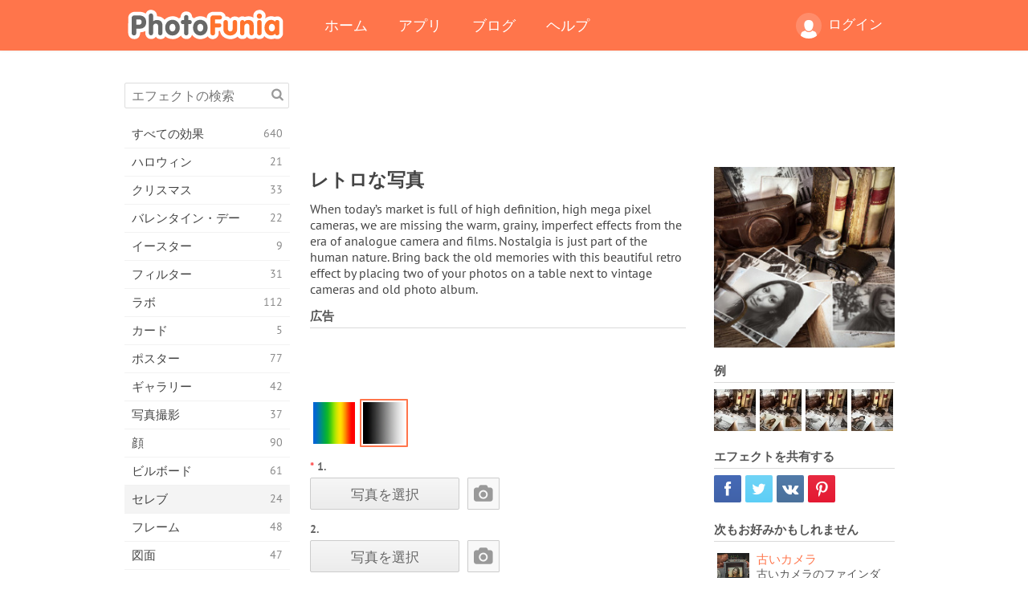

--- FILE ---
content_type: text/html; charset=UTF-8
request_url: https://photofunia.com/jp/categories/celebrities/retro_photos
body_size: 12409
content:
<!doctype html>
<html lang="jp" class="lang-jp ltr">
<head>
   <meta charset="UTF-8">
   <title>レトロな写真 - PhotoFunia: 無料のフォトエフェクトとオンラインフォトエディター</title>

   <meta name="viewport" content="user-scalable=no, width=device-width, initial-scale=1.0"/>
   <meta name="apple-mobile-web-app-capable" content="yes"/>
   <meta http-equiv="X-UA-Compatible" content="IE=edge,chrome=1"/>

   <meta name="google-site-verification" content="Hoj1HFPrwNOl2BfW7rukafY9lFbmXQVLTK7uoDaONGE" />
   <meta name="yandex-verification" content="7b0aad982d57a409" />

   <meta name="google" content="notranslate"/>

   <link rel="alternate" href="https://m.photofunia.com/jp/categories/celebrities/retro_photos" media="only screen and (max-width: 640px)"/>
   <link rel="alternate" href="https://basic.photofunia.com/jp/categories/celebrities/retro_photos" media="only screen and (max-width: 320px)"/>

   <link rel="alternate" href="https://photofunia.com/categories/celebrities/retro_photos" hreflang="en" />         <link rel="alternate" href="https://photofunia.com/ru/categories/celebrities/retro_photos" hreflang="ru" />
                  <link rel="alternate" href="https://photofunia.com/es/categories/celebrities/retro_photos" hreflang="es" />
                  <link rel="alternate" href="https://photofunia.com/ar/categories/celebrities/retro_photos" hreflang="ar" />
                  <link rel="alternate" href="https://photofunia.com/fr/categories/celebrities/retro_photos" hreflang="fr" />
                  <link rel="alternate" href="https://photofunia.com/hi/categories/celebrities/retro_photos" hreflang="hi" />
                  <link rel="alternate" href="https://photofunia.com/it/categories/celebrities/retro_photos" hreflang="it" />
                  <link rel="alternate" href="https://photofunia.com/de/categories/celebrities/retro_photos" hreflang="de" />
                  <link rel="alternate" href="https://photofunia.com/tr/categories/celebrities/retro_photos" hreflang="tr" />
                  <link rel="alternate" href="https://photofunia.com/cn/categories/celebrities/retro_photos" hreflang="zh-Hans" />
                  <link rel="alternate" href="https://photofunia.com/pt/categories/celebrities/retro_photos" hreflang="pt" />
                     <link rel="alternate" href="https://photofunia.com/ko/categories/celebrities/retro_photos" hreflang="ko" />
                  <link rel="alternate" href="https://photofunia.com/id/categories/celebrities/retro_photos" hreflang="id" />
                  <link rel="alternate" href="https://photofunia.com/th/categories/celebrities/retro_photos" hreflang="th" />
                  <link rel="alternate" href="https://photofunia.com/pl/categories/celebrities/retro_photos" hreflang="pl" />
                  <link rel="alternate" href="https://photofunia.com/ua/categories/celebrities/retro_photos" hreflang="uk" />
                  
   <meta name="theme-color" content="#F67249">

   <link type="image/x-icon" href="https://cdn.photofunia.com/icons/favicon.ico" rel="icon">
   <link rel="shortcut icon" href="https://cdn.photofunia.com/icons/favicon.ico">

   <link rel="apple-touch-icon" sizes="57x57" href="https://cdn.photofunia.com/icons/apple-touch-icon-57x57.png">
   <link rel="apple-touch-icon" sizes="114x114" href="https://cdn.photofunia.com/icons/apple-touch-icon-114x114.png">
   <link rel="apple-touch-icon" sizes="72x72" href="https://cdn.photofunia.com/icons/apple-touch-icon-72x72.png">
   <link rel="apple-touch-icon" sizes="144x144" href="https://cdn.photofunia.com/icons/apple-touch-icon-144x144.png">
   <link rel="apple-touch-icon" sizes="60x60" href="https://cdn.photofunia.com/icons/apple-touch-icon-60x60.png">
   <link rel="apple-touch-icon" sizes="120x120" href="https://cdn.photofunia.com/icons/apple-touch-icon-120x120.png">
   <link rel="apple-touch-icon" sizes="76x76" href="https://cdn.photofunia.com/icons/apple-touch-icon-76x76.png">
   <link rel="apple-touch-icon" sizes="152x152" href="https://cdn.photofunia.com/icons/apple-touch-icon-152x152.png">
   <link rel="apple-touch-icon" sizes="180x180" href="https://cdn.photofunia.com/icons/apple-touch-icon-180x180.png">

   <link rel="icon" type="image/png" href="https://cdn.photofunia.com/icons/favicon-192x192.png" sizes="192x192">
   <link rel="icon" type="image/png" href="https://cdn.photofunia.com/icons/favicon-160x160.png" sizes="160x160">
   <link rel="icon" type="image/png" href="https://cdn.photofunia.com/icons/favicon-96x96.png" sizes="96x96">
   <link rel="icon" type="image/png" href="https://cdn.photofunia.com/icons/favicon-16x16.png" sizes="16x16">
   <link rel="icon" type="image/png" href="https://cdn.photofunia.com/icons/favicon-32x32.png" sizes="32x32">

   <meta name="msapplication-TileColor" content="#da532c">
   <meta name="msapplication-TileImage" content="https://cdn.photofunia.com/icons/mstile-144x144.png">
   <meta name="msapplication-config" content="https://cdn.photofunia.com/icons/browserconfig.xml">

   
                  
            
   <link rel="canonical" href="https://photofunia.com/jp/effects/retro_photos"/>

   <meta name="description" content="ビンテージ写真をデジタル写真に追加します" />
   <meta name="image" content="https://cdn.photofunia.com/effects/retro_photos/icons/medium.jpg" />
   <meta name="keywords" content="写真, 写真撮影, ビンテージ, カメラ" />
   <meta name="application-name" content="PhotoFunia" />
   <meta name="title" content="レトロな写真 - PhotoFunia" />

   <!-- for Facebook -->
   <meta property="og:title" content="レトロな写真 - PhotoFunia" />
   <meta property="og:type" content="article" />
   <meta property="og:image" content="https://cdn.photofunia.com/effects/retro_photos/icons/medium.jpg" />
   <meta property="og:url" content="https://photofunia.com/jp/effects/retro_photos" />
   <meta property="og:description" content="ビンテージ写真をデジタル写真に追加します" />

   <!-- for Twitter -->
   <meta name="twitter:card" content="summary" />
   <meta name="twitter:title" content="レトロな写真 - PhotoFunia" />
   <meta name="twitter:description" content="ビンテージ写真をデジタル写真に追加します" />
   <meta name="twitter:image" content="https://cdn.photofunia.com/effects/retro_photos/icons/medium.jpg" />

   <script type="application/ld+json">[
    {
        "@context": "http:\/\/schema.org",
        "@type": "ItemPage",
        "name": "レトロな写真",
        "text": "When today’s market is full of high definition, high mega pixel cameras, we are missing the warm, grainy, imperfect effects from the era of analogue camera and films. Nostalgia is just part of the human nature. Bring back the old memories with this beautiful retro effect by placing two of your photos on a table next to vintage cameras and old photo album.",
        "description": "ビンテージ写真をデジタル写真に追加します",
        "keywords": "写真, 写真撮影, ビンテージ, カメラ",
        "isFamilyFriendly": true,
        "isAccessibleForFree": true,
        "inLanguage": "ja",
        "dateModified": "2020-05-14",
        "dateCreated": "2015-02-26",
        "image": [
            {
                "@type": "ImageObject",
                "width": 600,
                "height": 600,
                "name": "フォトエフェクト レトロな写真",
                "url": "https:\/\/cdn.photofunia.com\/effects\/retro_photos\/icons\/huge.jpg"
            },
            {
                "@type": "ImageObject",
                "width": 300,
                "height": 300,
                "name": "フォトエフェクト レトロな写真",
                "url": "https:\/\/cdn.photofunia.com\/effects\/retro_photos\/icons\/large.jpg"
            },
            {
                "@type": "ImageObject",
                "width": 250,
                "height": 250,
                "name": "フォトエフェクト レトロな写真",
                "url": "https:\/\/cdn.photofunia.com\/effects\/retro_photos\/icons\/medium.jpg"
            },
            {
                "@type": "ImageObject",
                "width": 156,
                "height": 156,
                "name": "フォトエフェクト レトロな写真",
                "url": "https:\/\/cdn.photofunia.com\/effects\/retro_photos\/icons\/regular.jpg"
            },
            {
                "@type": "ImageObject",
                "width": 78,
                "height": 78,
                "name": "フォトエフェクト レトロな写真",
                "url": "https:\/\/cdn.photofunia.com\/effects\/retro_photos\/icons\/small.jpg"
            }
        ],
        "workExample": [
            {
                "@type": "ImageObject",
                "width": 700,
                "height": 481,
                "name": "フォトエフェクト レトロな写真",
                "url": "https:\/\/cdn.photofunia.com\/effects\/retro_photos\/examples\/4qsdf_o.jpg"
            },
            {
                "@type": "ImageObject",
                "width": 700,
                "height": 481,
                "name": "フォトエフェクト レトロな写真",
                "url": "https:\/\/cdn.photofunia.com\/effects\/retro_photos\/examples\/1q4cft9_o.jpg"
            },
            {
                "@type": "ImageObject",
                "width": 700,
                "height": 481,
                "name": "フォトエフェクト レトロな写真",
                "url": "https:\/\/cdn.photofunia.com\/effects\/retro_photos\/examples\/1m9p0w0_o.jpg"
            },
            {
                "@type": "ImageObject",
                "width": 700,
                "height": 481,
                "name": "フォトエフェクト レトロな写真",
                "url": "https:\/\/cdn.photofunia.com\/effects\/retro_photos\/examples\/15wzyco_o.jpg"
            }
        ]
    },
    {
        "@context": "http:\/\/schema.org",
        "@type": "WebSite",
        "name": "PhotoFunia",
        "url": "https:\/\/photofunia.com",
        "image": "https:\/\/cdn.photofunia.com\/icons\/favicon-192x192.png",
        "potentialAction": {
            "@type": "SearchAction",
            "target": "https:\/\/photofunia.com\/jp\/search?q={search_term_string}",
            "query-input": "required name=search_term_string"
        },
        "sameAs": [
            "https:\/\/www.facebook.com\/photofunia.en",
            "http:\/\/instagram.com\/photofunia_app",
            "https:\/\/twitter.com\/photofunia",
            "https:\/\/plus.google.com\/+photofunia",
            "http:\/\/vk.com\/photofunia"
        ]
    }
]</script>

   <link href="https://cdn.photofunia.com/site/build/styles/main.049.css" type="text/css" rel="stylesheet">

   
   <link href="https://cdn.photofunia.com/site/build/styles/effects.049.css" type="text/css" rel="stylesheet">

   
   
   


   <script>
      var App = {
         config: {
            language: "jp",
            siteProtocol: "https://",
            urlPrefix: "/jp",
            serverId: 1,
            domainSite: "photofunia.com",
            domainMobile: "m.photofunia.com",
            domainBasic: "basic.photofunia.com",
            domainStatic: "cdn.photofunia.com",
            domainUser: "u.photofunia.com",
            socialNetworks: {"vk":{"appId":"3502140"},"fb":{"appId":"261712573843119"},"googleDrive":{"appId":"145463426723-jr9kplnnqo9l053lt6ii5he80r8t1604.apps.googleusercontent.com"},"mailru":{"appId":"701548","privateKey":"c37c698c2fd3e658a9d813a255eccb03"},"oneDrive":{"clientId":"00000000440D42C5","redirectUri":"photofunia.com\/onedrive.html","scopes":"onedrive.readonly wl.signin wl.photos"}}         }
      };
   </script>

   
   
         <script type='text/javascript'>
            var googletag = googletag || {};
            googletag.cmd = googletag.cmd || [];
         </script>
         <script async src='//www.googletagservices.com/tag/js/gpt.js'></script>

   <!--[if lt IE 9]>
   <link href="https://cdn.photofunia.com/site/build/styles/ie.049.css" type="text/css" rel="stylesheet">   <![endif]-->

   </head>
<body >

<div id="content">
   <div id="blocks">
      <div id="head-menu">
   <div class="head-inner">
      <div class="mobile-drawer-button head-button">
         <i class="font-icon menu"></i>
      </div>
      <a href="/jp/">
         <div class="logo">PhotoFunia</div>
      </a>

      
      <ul class="mobile-hide top-menu menu-right">
                     
            <li class="profile-link ">
               <a href="/jp/signin" rel="nofollow">
                  <i class="user-icon font-icon user2"></i>ログイン               </a>
            </li>
               </ul>


      <ul class="hide-mobile top-menu js-menu" itemscope itemtype="http://schema.org/SiteNavigationElement">
         <li>
            <a href="/jp/">ホーム</a>
         </li>

         <li>
            <a href="/jp/apps">アプリ</a>
         </li>

         <li>
            <a href="/jp/blog">ブログ</a>
         </li>

         <li>
            <a href="/jp/help">ヘルプ</a>
         </li>

                     
            <li class="no-mobile-hide ">
               <a href="/jp/signin">ログイン</a>
            </li>
               </ul>
      <div class="mobile-menu-button head-button">
         <i class="font-icon menu-dots"></i>
      </div>
   </div>
   <div class="clear"></div>
</div>
      
   <div id="content-wrap" class="block clear">
      <div class="block-inner">
                  <div class="full-text">
            <div id="category">
               <div id="menu">
                  <div class="search-field">
   <form action="/jp/search">
      <input type="text" name="q" placeholder="エフェクトの検索"
              required=""/>
      <div class="font-icon search"></div>
   </form>
</div>

<ul class="categories-menu sidebar-menu" itemscope itemtype="http://schema.org/SiteNavigationElement">
   
         <li >
         <a href="/jp/categories/all_effects" title="PhotoFuniaは、主要な無料の写真編集サイトで、画像エディターのエフェクトと写真フィルターの膨大なライブラリが満載です。オンラインpicエディターで写真を編集します。" itemprop="url">
            <meta itemprop="description" content="PhotoFuniaは、主要な無料の写真編集サイトで、画像エディターのエフェクトと写真フィルターの膨大なライブラリが満載です。オンラインpicエディターで写真を編集します。">
            <span class="text" itemprop="name">すべての効果</span>
            <!--noindex-->
            <span class="total-count" rel="nofollow">640</span>

                        <!--/noindex-->
         </a>
      </li>
         <li >
         <a href="/jp/categories/halloween" title="数秒で無料の面白いハロウィーンの写真をオンラインで作成します。テキストや写真を含むオンラインのハロウィーン写真効果のコレクションから選択します。" itemprop="url">
            <meta itemprop="description" content="数秒で無料の面白いハロウィーンの写真をオンラインで作成します。テキストや写真を含むオンラインのハロウィーン写真効果のコレクションから選択します。">
            <span class="text" itemprop="name">ハロウィン</span>
            <!--noindex-->
            <span class="total-count" rel="nofollow">21</span>

                        <!--/noindex-->
         </a>
      </li>
         <li >
         <a href="/jp/categories/christmas" title="無料のオンラインツールを使用して、既存のテンプレートと効果からクリスマスの写真カードとハッピーニューイヤーカードを作成します。クリスマスと年賀状は簡単にできます。" itemprop="url">
            <meta itemprop="description" content="無料のオンラインツールを使用して、既存のテンプレートと効果からクリスマスの写真カードとハッピーニューイヤーカードを作成します。クリスマスと年賀状は簡単にできます。">
            <span class="text" itemprop="name">クリスマス</span>
            <!--noindex-->
            <span class="total-count" rel="nofollow">33</span>

                        <!--/noindex-->
         </a>
      </li>
         <li >
         <a href="/jp/categories/valentines_day" title="バレンタインデーのポストカードとフォトフレームをバレンタインデーの写真効果でオンラインで無料で作成し、ロマンチックなエディターを使って最愛の人と共有しましょう。" itemprop="url">
            <meta itemprop="description" content="バレンタインデーのポストカードとフォトフレームをバレンタインデーの写真効果でオンラインで無料で作成し、ロマンチックなエディターを使って最愛の人と共有しましょう。">
            <span class="text" itemprop="name">バレンタイン・デー</span>
            <!--noindex-->
            <span class="total-count" rel="nofollow">22</span>

                        <!--/noindex-->
         </a>
      </li>
         <li >
         <a href="/jp/categories/easter" title="" itemprop="url">
            <meta itemprop="description" content="">
            <span class="text" itemprop="name">イースター</span>
            <!--noindex-->
            <span class="total-count" rel="nofollow">9</span>

                        <!--/noindex-->
         </a>
      </li>
         <li >
         <a href="/jp/categories/filters" title="フィルターカテゴリは無料のオンラインフォトフィルターエディターを提供し、ユニークでプロフェッショナルな画像コラージュを簡単に作成して、友人や家族と共有できます。" itemprop="url">
            <meta itemprop="description" content="フィルターカテゴリは無料のオンラインフォトフィルターエディターを提供し、ユニークでプロフェッショナルな画像コラージュを簡単に作成して、友人や家族と共有できます。">
            <span class="text" itemprop="name">フィルター</span>
            <!--noindex-->
            <span class="total-count" rel="nofollow">31</span>

                        <!--/noindex-->
         </a>
      </li>
         <li >
         <a href="/jp/categories/lab" title="ラボカテゴリは、多くの面白い写真編集実験がオンラインで行われる場所です。私たちの無料の面白い画像エディタでプロの画像効果を適用してください。" itemprop="url">
            <meta itemprop="description" content="ラボカテゴリは、多くの面白い写真編集実験がオンラインで行われる場所です。私たちの無料の面白い画像エディタでプロの画像効果を適用してください。">
            <span class="text" itemprop="name">ラボ</span>
            <!--noindex-->
            <span class="total-count" rel="nofollow">112</span>

                        <!--/noindex-->
         </a>
      </li>
         <li >
         <a href="/jp/categories/cards" title="当社のオンラインツールを使用して、カスタマイズおよびパーソナライズされた無料の写真グリーティングカードをデザインします。このホリデーはオンラインでカードを作成して、友達や家族と共有します。" itemprop="url">
            <meta itemprop="description" content="当社のオンラインツールを使用して、カスタマイズおよびパーソナライズされた無料の写真グリーティングカードをデザインします。このホリデーはオンラインでカードを作成して、友達や家族と共有します。">
            <span class="text" itemprop="name">カード</span>
            <!--noindex-->
            <span class="total-count" rel="nofollow">5</span>

                        <!--/noindex-->
         </a>
      </li>
         <li >
         <a href="/jp/categories/posters" title="写真をアップロードしてポスターを選択するだけで、写真から写真のポスターを作成できます。オンラインの無料エディターを使用してポスターを簡単に作成することはできません。" itemprop="url">
            <meta itemprop="description" content="写真をアップロードしてポスターを選択するだけで、写真から写真のポスターを作成できます。オンラインの無料エディターを使用してポスターを簡単に作成することはできません。">
            <span class="text" itemprop="name">ポスター</span>
            <!--noindex-->
            <span class="total-count" rel="nofollow">77</span>

                        <!--/noindex-->
         </a>
      </li>
         <li >
         <a href="/jp/categories/galleries" title="無料のオンラインフォトエディターで壁のポスターから傑作を作成します。オンライン写真をポスターメーカーに使用し、展示の一部としてアートワークを作成します。" itemprop="url">
            <meta itemprop="description" content="無料のオンラインフォトエディターで壁のポスターから傑作を作成します。オンライン写真をポスターメーカーに使用し、展示の一部としてアートワークを作成します。">
            <span class="text" itemprop="name">ギャラリー</span>
            <!--noindex-->
            <span class="total-count" rel="nofollow">42</span>

                        <!--/noindex-->
         </a>
      </li>
         <li >
         <a href="/jp/categories/photography" title="家族のアルバムのコレクションに自分のフォトモンタージュをオンラインで追加し、フォトモンタージュにエフェクトを1つまたは2つ追加して、写真を編集してください。" itemprop="url">
            <meta itemprop="description" content="家族のアルバムのコレクションに自分のフォトモンタージュをオンラインで追加し、フォトモンタージュにエフェクトを1つまたは2つ追加して、写真を編集してください。">
            <span class="text" itemprop="name">写真撮影</span>
            <!--noindex-->
            <span class="total-count" rel="nofollow">37</span>

                        <!--/noindex-->
         </a>
      </li>
         <li >
         <a href="/jp/categories/faces" title="数秒で私たちの無料のエディターでオンラインの顔効果を使用して楽しい写真を作成します。今、あなたはあなたの写真を面白い顔にして、あなたの友人と共有することができます。" itemprop="url">
            <meta itemprop="description" content="数秒で私たちの無料のエディターでオンラインの顔効果を使用して楽しい写真を作成します。今、あなたはあなたの写真を面白い顔にして、あなたの友人と共有することができます。">
            <span class="text" itemprop="name">顔</span>
            <!--noindex-->
            <span class="total-count" rel="nofollow">90</span>

                        <!--/noindex-->
         </a>
      </li>
         <li >
         <a href="/jp/categories/billboards" title="ビルボードフォトエディターを使用して、無料のオンラインビルボードに写真を配置します。ビルボード効果を選択すると、数秒で画像が表示されます。" itemprop="url">
            <meta itemprop="description" content="ビルボードフォトエディターを使用して、無料のオンラインビルボードに写真を配置します。ビルボード効果を選択すると、数秒で画像が表示されます。">
            <span class="text" itemprop="name">ビルボード</span>
            <!--noindex-->
            <span class="total-count" rel="nofollow">61</span>

                        <!--/noindex-->
         </a>
      </li>
         <li class="active">
         <a href="/jp/categories/celebrities" title="無料のオンラインツールで有名人の写真を編集して、スポットライトを味わってください。有名人と一緒に写真を編集して、みんなと共有して有名にしましょう！" itemprop="url">
            <meta itemprop="description" content="無料のオンラインツールで有名人の写真を編集して、スポットライトを味わってください。有名人と一緒に写真を編集して、みんなと共有して有名にしましょう！">
            <span class="text" itemprop="name">セレブ</span>
            <!--noindex-->
            <span class="total-count" rel="nofollow">24</span>

                        <!--/noindex-->
         </a>
      </li>
         <li >
         <a href="/jp/categories/frames" title="画像フレームエディターを使用して、画像のカスタムフレームを作成します。無料のフォトフレームツールを使用してオンラインで写真を編集し、写真のフレーミングを開始します。" itemprop="url">
            <meta itemprop="description" content="画像フレームエディターを使用して、画像のカスタムフレームを作成します。無料のフォトフレームツールを使用してオンラインで写真を編集し、写真のフレーミングを開始します。">
            <span class="text" itemprop="name">フレーム</span>
            <!--noindex-->
            <span class="total-count" rel="nofollow">48</span>

                        <!--/noindex-->
         </a>
      </li>
         <li >
         <a href="/jp/categories/drawings" title="無料のオンライン画像エディタで画像を描画に変換します。図面カテゴリでは、選択した効果を適用して写真をアートに変換できます。" itemprop="url">
            <meta itemprop="description" content="無料のオンライン画像エディタで画像を描画に変換します。図面カテゴリでは、選択した効果を適用して写真をアートに変換できます。">
            <span class="text" itemprop="name">図面</span>
            <!--noindex-->
            <span class="total-count" rel="nofollow">47</span>

                        <!--/noindex-->
         </a>
      </li>
         <li >
         <a href="/jp/categories/vintage" title="無料のオンラインヴィンテージフォトエディタを使用して、ヴィンテージ写真を実際に体験してください。古いカードを作成し、レトロフィルターまたはヴィンテージの額縁を写真に適用します。" itemprop="url">
            <meta itemprop="description" content="無料のオンラインヴィンテージフォトエディタを使用して、ヴィンテージ写真を実際に体験してください。古いカードを作成し、レトロフィルターまたはヴィンテージの額縁を写真に適用します。">
            <span class="text" itemprop="name">ビンテージ</span>
            <!--noindex-->
            <span class="total-count" rel="nofollow">42</span>

                        <!--/noindex-->
         </a>
      </li>
         <li >
         <a href="/jp/categories/misc" title="その他のカテゴリからさまざまな写真効果の1つを選択し、ユニークな楽しい写真を作成します。無料のオンラインエディターのさまざまなその他の写真フィルターから選択します。" itemprop="url">
            <meta itemprop="description" content="その他のカテゴリからさまざまな写真効果の1つを選択し、ユニークな楽しい写真を作成します。無料のオンラインエディターのさまざまなその他の写真フィルターから選択します。">
            <span class="text" itemprop="name">その他</span>
            <!--noindex-->
            <span class="total-count" rel="nofollow">83</span>

                        <!--/noindex-->
         </a>
      </li>
         <li >
         <a href="/jp/categories/magazines" title="無料のオンラインマガジンカバーエディターを使用して、パーソナライズされたマガジンカバーを作成して、世界で最も有名な光沢のある雑誌のカバーページを崇拝します。" itemprop="url">
            <meta itemprop="description" content="無料のオンラインマガジンカバーエディターを使用して、パーソナライズされたマガジンカバーを作成して、世界で最も有名な光沢のある雑誌のカバーページを崇拝します。">
            <span class="text" itemprop="name">雑誌</span>
            <!--noindex-->
            <span class="total-count" rel="nofollow">18</span>

                        <!--/noindex-->
         </a>
      </li>
         <li >
         <a href="/jp/categories/professions" title="写真をアップロードし、面白い写真効果を適用して、職業フォトエディターの効果を使用して、数回クリックするだけでオンラインで職業を無料で変更できます。" itemprop="url">
            <meta itemprop="description" content="写真をアップロードし、面白い写真効果を適用して、職業フォトエディターの効果を使用して、数回クリックするだけでオンラインで職業を無料で変更できます。">
            <span class="text" itemprop="name">職業</span>
            <!--noindex-->
            <span class="total-count" rel="nofollow">25</span>

                        <!--/noindex-->
         </a>
      </li>
         <li >
         <a href="/jp/categories/movies" title="無料のオンラインツールを使用すると、映画をテーマにした好きな写真を俳優と一緒に写真編集できます。ハリウッドまたはボリウッドの俳優効果で写真を作成します。" itemprop="url">
            <meta itemprop="description" content="無料のオンラインツールを使用すると、映画をテーマにした好きな写真を俳優と一緒に写真編集できます。ハリウッドまたはボリウッドの俳優効果で写真を作成します。">
            <span class="text" itemprop="name">映画</span>
            <!--noindex-->
            <span class="total-count" rel="nofollow">20</span>

                        <!--/noindex-->
         </a>
      </li>
         <li >
         <a href="/jp/categories/tv" title="無料のオンライン写真効果ツールを使用して、あなたと一緒にテレビ画像を作成します。自分の写真を編集して、テレビの反対側のテレビ番組に表示します。" itemprop="url">
            <meta itemprop="description" content="無料のオンライン写真効果ツールを使用して、あなたと一緒にテレビ画像を作成します。自分の写真を編集して、テレビの反対側のテレビ番組に表示します。">
            <span class="text" itemprop="name">テレビ</span>
            <!--noindex-->
            <span class="total-count" rel="nofollow">9</span>

                        <!--/noindex-->
         </a>
      </li>
         <li >
         <a href="/jp/categories/books" title="無料のフォトエディターを使用して、オンラインで写真を載せた本の表紙を作成します。画像をアップロードして、適用する本の写真効果を選択するだけです。" itemprop="url">
            <meta itemprop="description" content="無料のフォトエディターを使用して、オンラインで写真を載せた本の表紙を作成します。画像をアップロードして、適用する本の写真効果を選択するだけです。">
            <span class="text" itemprop="name">本</span>
            <!--noindex-->
            <span class="total-count" rel="nofollow">15</span>

                        <!--/noindex-->
         </a>
      </li>
   </ul>

               </div>
               <div id="subcontent">
                  <div class="advert-container adsense google-dfp effect-top"><ins class="adsbygoogle advert"
         data-ad-client="ca-pub-5896353906608024"
         data-ad-slot="1125690053"></ins>
         <script>(adsbygoogle = window.adsbygoogle || []).push({});</script></div>                  <div id="effect-container" class="disabled-right-advert">


<div class="right-block">
   <div class="block1">
      <div class="mobile-title">レトロな写真</div>

      <div class="images-container">
         <div class="preview">
            <div class="image js-preview">
               <img src="https://cdn.photofunia.com/effects/retro_photos/icons/medium.jpg" alt="エフェクト レトロな写真">

               
            </div>
         </div>

                  <h3>例</h3>

         <div class="examples js-examples">
                           <img src="https://cdn.photofunia.com/effects/retro_photos/examples/4qsdf_r.jpg" data-highres="https://cdn.photofunia.com/effects/retro_photos/examples/4qsdf_o.jpg" >
                           <img src="https://cdn.photofunia.com/effects/retro_photos/examples/1q4cft9_r.jpg" data-highres="https://cdn.photofunia.com/effects/retro_photos/examples/1q4cft9_o.jpg" >
                           <img src="https://cdn.photofunia.com/effects/retro_photos/examples/1m9p0w0_r.jpg" data-highres="https://cdn.photofunia.com/effects/retro_photos/examples/1m9p0w0_o.jpg" >
                           <img src="https://cdn.photofunia.com/effects/retro_photos/examples/15wzyco_r.jpg" data-highres="https://cdn.photofunia.com/effects/retro_photos/examples/15wzyco_o.jpg" class="last">
                     </div>

               </div>

         </div>

   <div class="block2">
      <h3>エフェクトを共有する</h3>

      <div class="social-container js-share-container">
                                    <a class="facebook" data-network="facebook">
                  <i class="font-icon facebook"></i>
               </a>
                           <a class="twitter" data-network="twitter">
                  <i class="font-icon twitter"></i>
               </a>
                           <a class="vk" data-network="vk">
                  <i class="font-icon vk"></i>
               </a>
                           <a class="pinterest last" data-network="pinterest">
                  <i class="font-icon pinterest"></i>
               </a>
                           </div>

               <h3>次もお好みかもしれません</h3>
         <div class="effects-inline">
                              <a class="effect  " itemscope itemtype="http://schema.org/ItemPage" itemprop="url" href="/jp/categories/celebrities/old-camera" title="古いカメラのファインダーに写真を配置します">
   
   <meta itemprop="image" content="https://cdn.photofunia.com/effects/old-camera/icons/regular.jpg" />
   <meta itemprop="description" content="古いカメラのファインダーに写真を配置します" />
   <meta itemprop="inLanguage" content="jp" />

   <img src="https://cdn.photofunia.com/effects/old-camera/icons/small.jpg" class="image" alt="エフェクト 古いカメラ">

   <span class="name">
      <span class="title" itemprop="name">古いカメラ</span>
         </span>

   <span class="description">
      古いカメラのファインダーに写真を配置します   </span>
   </a>
                  <a class="effect  " itemscope itemtype="http://schema.org/ItemPage" itemprop="url" href="/jp/categories/celebrities/museum_kid" title="美術館で写真を撮る">
   
   <meta itemprop="image" content="https://cdn.photofunia.com/effects/museum_kid/icons/regular.jpg" />
   <meta itemprop="description" content="美術館で写真を撮る" />
   <meta itemprop="inLanguage" content="jp" />

   <img src="https://cdn.photofunia.com/effects/museum_kid/icons/small.jpg" class="image" alt="エフェクト ミュージアムキッド">

   <span class="name">
      <span class="title" itemprop="name">ミュージアムキッド</span>
         </span>

   <span class="description">
      美術館で写真を撮る   </span>
   </a>
                  <a class="effect effect-last " itemscope itemtype="http://schema.org/ItemPage" itemprop="url" href="/jp/categories/celebrities/vintage_shot" title="ビンテージスタイルのフィルター効果">
   
   <meta itemprop="image" content="https://cdn.photofunia.com/effects/vintage_shot/icons/regular.jpg" />
   <meta itemprop="description" content="ビンテージスタイルのフィルター効果" />
   <meta itemprop="inLanguage" content="jp" />

   <img src="https://cdn.photofunia.com/effects/vintage_shot/icons/small.jpg" class="image" alt="エフェクト ヴィンテージショット">

   <span class="name">
      <span class="title" itemprop="name">ヴィンテージショット</span>
         </span>

   <span class="description">
      ビンテージスタイルのフィルター効果   </span>
   </a>
               <div class="show-more-similar js-show-more-similar">更に表示</div>
            <a class="effect  effect-hidden" itemscope itemtype="http://schema.org/ItemPage" itemprop="url" href="/jp/categories/celebrities/soft_focus_bw" title="輝く白黒写真を作成する">
   
   <meta itemprop="image" content="https://cdn.photofunia.com/effects/soft_focus_bw/icons/regular.jpg" />
   <meta itemprop="description" content="輝く白黒写真を作成する" />
   <meta itemprop="inLanguage" content="jp" />

   <img src="https://cdn.photofunia.com/effects/soft_focus_bw/icons/small.jpg" class="image" alt="エフェクト ソフトフォーカスブラック＆ホワイト">

   <span class="name">
      <span class="title" itemprop="name">ソフトフォーカスブラック＆ホワイト</span>
         </span>

   <span class="description">
      輝く白黒写真を作成する   </span>
   </a>
                  <a class="effect  effect-hidden" itemscope itemtype="http://schema.org/ItemPage" itemprop="url" href="/jp/categories/celebrities/double-exposure" title="写真を美しいテクスチャでオーバーレイして、何百万人ものプロの写真家が使用する二重露光効果を作成します">
   
   <meta itemprop="image" content="https://cdn.photofunia.com/effects/double-exposure/icons/regular.jpg" />
   <meta itemprop="description" content="写真を美しいテクスチャでオーバーレイして、何百万人ものプロの写真家が使用する二重露光効果を作成します" />
   <meta itemprop="inLanguage" content="jp" />

   <img src="https://cdn.photofunia.com/effects/double-exposure/icons/small.jpg" class="image" alt="エフェクト 二重曝露">

   <span class="name">
      <span class="title" itemprop="name">二重曝露</span>
         </span>

   <span class="description">
      写真を美しいテクスチャでオーバーレイして、何百万人ものプロの写真家が使用する二重露光効果を作成します   </span>
   </a>
                  <a class="effect  effect-hidden" itemscope itemtype="http://schema.org/ItemPage" itemprop="url" href="/jp/categories/celebrities/sepia" title="セピアフィルター効果を作成する">
   
   <meta itemprop="image" content="https://cdn.photofunia.com/effects/sepia/icons/regular.jpg" />
   <meta itemprop="description" content="セピアフィルター効果を作成する" />
   <meta itemprop="inLanguage" content="jp" />

   <img src="https://cdn.photofunia.com/effects/sepia/icons/small.jpg" class="image" alt="エフェクト セピア">

   <span class="name">
      <span class="title" itemprop="name">セピア</span>
         </span>

   <span class="description">
      セピアフィルター効果を作成する   </span>
   </a>
                  <a class="effect  effect-hidden" itemscope itemtype="http://schema.org/ItemPage" itemprop="url" href="/jp/categories/celebrities/at-the-beach" title="女性が黒と白のスタイルでビーチを運ぶための写真を選択してください">
   
   <meta itemprop="image" content="https://cdn.photofunia.com/effects/at-the-beach/icons/regular.jpg" />
   <meta itemprop="description" content="女性が黒と白のスタイルでビーチを運ぶための写真を選択してください" />
   <meta itemprop="inLanguage" content="jp" />

   <img src="https://cdn.photofunia.com/effects/at-the-beach/icons/small.jpg" class="image" alt="エフェクト ビーチで">

   <span class="name">
      <span class="title" itemprop="name">ビーチで</span>
         </span>

   <span class="description">
      女性が黒と白のスタイルでビーチを運ぶための写真を選択してください   </span>
   </a>
                  <a class="effect  effect-hidden" itemscope itemtype="http://schema.org/ItemPage" itemprop="url" href="/jp/categories/celebrities/polaroid_shot" title="ポラロイド写真を撮る">
   
   <meta itemprop="image" content="https://cdn.photofunia.com/effects/polaroid_shot/icons/regular.jpg" />
   <meta itemprop="description" content="ポラロイド写真を撮る" />
   <meta itemprop="inLanguage" content="jp" />

   <img src="https://cdn.photofunia.com/effects/polaroid_shot/icons/small.jpg" class="image" alt="エフェクト ポラロイドショット">

   <span class="name">
      <span class="title" itemprop="name">ポラロイドショット</span>
         </span>

   <span class="description">
      ポラロイド写真を撮る   </span>
   </a>
         </div>
         </div>
</div>

<div class="left-block">
   <h2 class="desktop-title">レトロな写真</h2>

   <!--noindex-->
      <!--/noindex-->

         <p>When today’s market is full of high definition, high mega pixel cameras, we are missing the warm, grainy, imperfect effects from the era of analogue camera and films. Nostalgia is just part of the human nature. Bring back the old memories with this beautiful retro effect by placing two of your photos on a table next to vintage cameras and old photo album.</p>
   
         <h3 class="advert-title">広告</h3>
      <div class="advert-container adsense google-dfp effect-middle"><ins class="adsbygoogle advert"
         data-ad-client="ca-pub-5896353906608024"
         data-ad-slot="7892059358"></ins>
         <script>(adsbygoogle = window.adsbygoogle || []).push({});</script></div>   
   <form action="/jp/categories/celebrities/retro_photos?server=1"
         id="effect-form" method="post" enctype="multipart/form-data">

      <input type="hidden" name="current-category" value="celebrities">

      <div class="prompts">
         
                           <div class="imagelist">
                  <input type="hidden" name="colour" value="bw"/>

                  
                  <ul>
                                             <li  data-value="colour">
                           <img src="https://cdn.photofunia.com/effects/retro_photos/resources/17zjogr.png">
                        </li>
                                             <li class="active" data-value="bw">
                           <img src="https://cdn.photofunia.com/effects/retro_photos/resources/1dt7fmu.png">
                        </li>
                                       </ul>
               </div>

                     
                           <div class="image-picker js-image-picker" data-name="image" data-crop="1.31">

                                       <h4><span class="required">*</span>1.</h4>
                  
                                       <input type="hidden" class="js-key" name="image" value=""/>
                     <input type="hidden" class="js-crop" name="image:crop" value=""/>

                     <div class="image-picker-wrap">
                        <div class="button-container">
                           <button class="button gray js-choose-photo">写真を選択</button>
                        </div>
                        <div class="preview-container">
                           <div class="user-icon">
                              <i class="font-icon camera"></i>
                           </div>
                        </div>
                     </div>

                     <noscript>
                        <input type="file" name="image" accept="image/*">
                        <style>.image-picker-wrap {display: none}</style>
                     </noscript>
                                 </div>

                     
                           <div class="image-picker js-image-picker" data-name="image" data-crop="1.56">

                                       <h4>2.</h4>
                  
                                       <input type="hidden" class="js-key" name="image2" value=""/>
                     <input type="hidden" class="js-crop" name="image2:crop" value=""/>

                     <div class="image-picker-wrap">
                        <div class="button-container">
                           <button class="button gray js-choose-photo">写真を選択</button>
                        </div>
                        <div class="preview-container">
                           <div class="user-icon">
                              <i class="font-icon camera"></i>
                           </div>
                        </div>
                     </div>

                     <noscript>
                        <input type="file" name="image2" accept="image/*">
                        <style>.image-picker-wrap {display: none}</style>
                     </noscript>
                                 </div>

                     
      </div>

      <div class="send-button-container">
         <button class="button js-send-button">
            <span class="text">進む</span>
            <span class="loader"></span>
         </button>

         <noscript>
            <input type="submit" class="button" value="進む">
            <style>.js-send-button {display: none}</style>
         </noscript>
      </div>

   </form>

         <div class="advert-container adsense google-dfp effect-bottom-middle"><ins class="adsbygoogle advert"
         data-ad-client="ca-pub-5896353906608024"
         data-ad-slot="9774015317"></ins>
         <script>(adsbygoogle = window.adsbygoogle || []).push({});</script></div>   </div>
</div>
               </div>
               <div id="overlay-menu"></div>
            </div>
         </div>
      </div>
   </div>
   <script type="text/html" data-template="popup-choose-photo">
   <div class="popup-tabs">
      <ul>
         <li data-tab="upload" data-default>
            <span class="font-icon upload"></span>
            <span class="text">アップロード</span>
         </li>
         <li data-tab="recent">
            <span class="font-icon picture-1"></span>
            <span class="text">最近の</span>
         </li>
         <li data-tab="camera">
            <span class="font-icon camera"></span>
            <span class="text">カメラ</span>
         </li>
         
      </ul>
   </div>
   <div class="popup-content-inner">
      <div class="tab-content upload-tab" data-tab="upload" style="display:none">
         <div class="tab-content-inner middle">
            <div class="icon">
               <span class="font-icon picture"></span>
            </div>
            <div class="text tablet-hide">
               <span>ここにあなたの写真をドラッグするか、</span>
            </div>
            <div class="button-container">
               <div class="button js-browse-button">
                  <span class="tablet-hide">PCからアップロード</span>
                  <span class="no-tablet-hide hide-default">デバイスからアップロード</span>
                  <input id="fileupload" name="image" type="file" accept="image/*">
               </div>
            </div>
         </div>
      </div>

      <div class="tab-content recent-tab" data-tab="recent" style="display:none">
         <div class="tab-content-inner middle js-loading">
            <div style="display: inline-block;vertical-align: middle;padding: 0 10px;">
               <input value="0" class="knob-loading-recent">
            </div>
            <div class="loading-text">少々お待ちください...</div>
         </div>
         <div class="tab-content-inner middle notice js-empty" style="display: none">
            <div class="icon">
               <span class="font-icon picture-1"></span>
            </div>
            <div class="text">
               <span>最近アップロードした写真がここに表示されます</span>
            </div>
         </div>
         <div class="tab-content-inner js-no-empty"  style="display: none">
            <div class="menu">
               <a class="clear js-clear-recent" href="#">履歴をクリア</a>
            </div>
            <div class="images image-list"></div>
         </div>
      </div>

      <div class="tab-content camera-tab" data-tab="camera" style="display:none">
         <div class="tab-content-inner middle">
            <div class="video-wrapper">
               <video id="video" autoplay></video>
               <div class="counter">3</div>
               <div class="allow-access">カメラの使用を許可しますか？</div>
            </div>
            <div class="button-container">
               <button class="button js-take-capture">キャプチャ</button>
            </div>
         </div>
      </div>

      <div class="tab-content social-tab" data-tab="social" style="display:none"> </div>

      <div class="tab-content uploading-tab" data-tab="uploading" style="display:none">
         <div class="tab-content-inner middle">
            <input value="0" class="uploading-progress">
         </div>
      </div>

      <div class="tab-content error-tab" data-tab="error" style="display:none">
         <div class="tab-content-inner middle">
            <h3>おっと！</h3>
            <div class="error"></div>
            <div class="button-container">
               <button class="button js-try-again" style="display: none">
                  再試行               </button>
            </div>
         </div>
      </div>

      <div class="tab-content no-camera" data-tab="no-camera" style="display:none">
         <div class="tab-content-inner middle notice">
            <div class="icon">
               <span class="font-icon camera"></span>
            </div>
            <div class="text">
               <span>カメラが見つかりません</span>
            </div>
         </div>
      </div>

      <div class="tab-content camera-result-tab" data-tab="camera-result" style="display:none">
         <div class="tab-content-inner middle">
            <div class="result">
               <img class="result-image">
            </div>
            <div class="button-container">
               <button class="button js-choose-result">同意する</button> または <a class="js-retake">再撮影</a>
            </div>
         </div>
      </div>
   </div>
</script>

<script type="text/html" data-template="popup-error">
   <div class="popup-content-inner">
      <div class="tab-content error-tab">
         <div class="tab-content-inner middle">
            <h3>おっと！</h3>
            <div class="error js-error"></div>
         </div>
      </div>
   </div>
</script>


<script type="text/html" data-template="popup-examples">
   <div class="popup-content-inner examples">
      <div class="previous">
         <div class="font-icon arrow-left"></div>
      </div>
      <div class="images">
         <% _.each(images, function (img, key) { %>
         <div class="image <% if(key === activeKey){ %>active<% } %> ">
            <img src="<%= img %>">
         </div>
         <% }) %>
      </div>
      <div class="next">
         <div class="font-icon arrow-right"></div>
      </div>
   </div>
</script>

<script type="text/html" data-template="popup-recent-images">
   <% _.each(images, function (img, key) { %>
   <div class="image"
        data-image='<%= JSON.stringify(img) %>'>
      <div class="image-inner">
         <div class="thumb" style="background-image: url(<%= img.image.thumb.url %>)"></div>
      </div>
   </div>
   <% }) %>
</script>

<script type="text/html" data-template="popup-social-networks">
   <div class="networks image-list">
      <% _.each(networks, function (network) { %>
      <div class="image network" data-key="<%= network.key %>">
         <div class="image-inner">
            <div class="network-icon <%= network.key.toLowerCase() %>"></div>
            <div class="title"><%= network.title %></div>
         </div>
      </div>
      <% }) %>
   </div>
</script>

<script type="text/html" data-template="popup-social-loading">
   <div class="tab-content-inner middle loading-tab">
      <div style="display: inline-block;vertical-align: middle;padding: 0 10px;">
         <input value="0" class="knob-loading">
      </div>
      <div class="loading-text">少々お待ちください...</div>
   </div>
</script>

<script type="text/html" data-template="popup-social-login">
   <div class="tab-content-inner middle">
      <button class="button js-login">
      次でサインイン <%= network.title %>
      </button>
      または      <a class="js-cancel">キャンセル</a>
   </div>
</script>

<script type="text/html" data-template="popup-social-albums">
   <div class="menu">
      <div class="left-content">
         <a class="js-back-socials">
            <i class="font-icon arrow-left"></i>
            <span>オンライン</span>
         </a>
      </div>
      <div class="right-content">
         <a class="logout js-logout">
            <i class="font-icon <%= network.key.toLowerCase() %>"></i>
            <span>サインアウト</span>
         </a>
      </div>
   </div>

   <% if(_.isEmpty(albums)) { %>
      <div class="no-photos notice">
         <div class="icon">
            <span class="font-icon picture-1"></span>
         </div>
         <div class="text">
            <span>写真がありません</span>
         </div>
      </div>
   <% } else { %>
      <div class="albums image-list">
         <% _.each(albums, function (album) { %>
            <% if(album.isFolder) { %>
            <div class="image album" data-id="<%= album.id %>">
               <div class="image-inner">
                  <div class="thumb" style="background-image: url(<%= album.thumbUrl %>)"></div>
                  <div class="title"><%= album.name %></div>
               </div>
            </div>
            <% } else { %>
            <div class="image photo" data-url="<%= album.url %>">
               <div class="image-inner">
                  <div class="thumb" style="background-image: url(<%= album.thumbUrl %>)"></div>
                  <div class="title"><%= album.name %></div>
               </div>
            </div>
            <% } %>
         <% }) %>
      </div>
   <% } %>

</script>


<script type="text/html" data-template="popup-social-photos">
   <div class="menu">
      <div class="left-content">
         <a class="js-back-albums">
            <i class="font-icon arrow-left"></i>
            <span>アルバムへ戻る</span>
         </a>
      </div>
      <div class="right-content">
         <a class="logout js-logout">
            <i class="font-icon <%= network.key.toLowerCase() %>"></i>
            <span>サインアウト</span>
         </a>
      </div>
   </div>
   <% if(!photos.length) { %>
      <div class="no-photos notice">
         <div class="icon">
            <span class="font-icon picture-1"></span>
         </div>
         <div class="text">
            <span>写真がありません</span>
         </div>
      </div>
   <% } else { %>
      <div class="photos image-list clear">
         <% _.times(Math.ceil(photos.length / perBlock), function (t) { %>
            <div class="block <% if(t!==0){ %>hidden<% } %>">
               <% _.each(photos.slice(t*perBlock,(t+1)*perBlock), function (photo) { %>
                  <div class="image photo" data-url="<%= photo.url %>">
                     <div class="image-inner">
                        <div class="thumb" style="background-image: url(<%= photo.thumbUrl %>)"></div>
                     </div>
                  </div>
               <% }) %>
            </div>
         <% }) %>
      </div>
   <% } %>

   <% if(photos.length > perBlock) { %>
      <div class="show-more js-show-more">更に表示</div>
   <% } %>
</script>

<script type="text/html" data-template="popup-social-one-level-photos">
   <div class="menu">
      <div class="left-content">
         <a class="js-back-socials">
            <i class="font-icon arrow-left"></i>
            <span>オンライン</span>
         </a>
      </div>
      <div class="right-content">
         <a class="logout js-logout">
            <i class="font-icon <%= network.key.toLowerCase() %>"></i>
            <span>サインアウト</span>
         </a>
      </div>
   </div>
   <% if(!photos.length) { %>
   <div class="no-photos notice">
      <div class="icon">
         <span class="font-icon picture-1"></span>
      </div>
      <div class="text">
         <span>写真がありません</span>
      </div>
   </div>
   <% } else { %>
   <div class="photos image-list clear">
      <% _.times(Math.ceil(photos.length / perBlock), function (t) { %>
      <div class="block <% if(t!==0){ %>hidden<% } %>">
         <% _.each(photos.slice(t*perBlock,(t+1)*perBlock), function (photo) { %>
         <div class="image photo" data-url="<%= photo.url %>">
            <div class="image-inner">
               <div class="thumb" style="background-image: url(<%= photo.thumbUrl %>)"></div>
            </div>
         </div>
         <% }) %>
      </div>
      <% }) %>
   </div>
   <% } %>

   <% if(photos.length > perBlock) { %>
   <div class="show-more js-show-more">更に表示</div>
   <% } %>
</script>



<script type="text/html" data-template="popup-crop">
   <div class="popup-content-inner crop-container">
      <div class="image-wrapper">
         <div class="loading-container">
            <div style="display: inline-block;vertical-align: middle;padding: 0 10px;">
               <input value="0" class="knob-loading-crop">
            </div>
            <div class="loading-text">少々お待ちください...</div>
         </div>
         <div class="image-container" style="display: none">
            <img id="crop-image" src="<%= image %>">
            <div class="button-container">
               <button class="button js-crop">クロップ</button>
            </div>
         </div>
      </div>
   </div>
</script>



      <div id="footer" class="block block8 clear">
   <div class="block-inner">
      <div class="full-text">
         <div class="table">
            <div class="tr">
               <div class="tr-title">企業</div>
               <ul>
                  <li><a href="/jp/about">PhotoFunia について</a></li>
                  <li><a href="/jp/press">プレス情報</a></li>
                  <li><a href="/jp/brand">ブランド</a></li>
               </ul>
            </div>
            <div class="tr">
               <div class="tr-title">法的事項</div>
               <ul>
                  <li><a href="/jp/privacy" rel="nofollow">個人情報保護方針</a></li>
                  <li><a href="/jp/terms" rel="nofollow">利用規約</a></li>
               </ul>
            </div>
            <div class="tr">
               <div class="tr-title">サポート</div>
               <ul>
                  <li><a href="/jp/help">ヘルプ</a></li>
                  <li><a href="/jp/contact">問い合わせ先</a></li>
                  <li><a href="/jp/sitemap">サイトマップ</a></li>
               </ul>
            </div>

            <div class="tr company-links">
               <div class="icons">
                  <a target="_blank" href="https://www.facebook.com/photofunia.en" class="facebook"><i class="font-icon facebook"></i></a>
                  <a target="_blank" href="http://instagram.com/photofunia_app" class="instagram"><i class="font-icon instagram"></i></a>
                  <a target="_blank" href="https://twitter.com/photofunia" class="twitter"><i class="font-icon twitter"></i></a>
                  <a target="_blank" href="http://vk.com/photofunia" class="vk"><i class="font-icon vk"></i></a>
               </div>
               <div class="copyright">Capsule Digital &copy; 2026</div>
            </div>
         </div>

         <div class="other-links">
                           <span>
                                                               <a href="/categories/celebrities/retro_photos">English</a>
                                                      </span>
               <span class="delim"></span>
                           <span>
                                                               <a href="/ru/categories/celebrities/retro_photos">Русский</a>
                                                      </span>
               <span class="delim"></span>
                           <span>
                                                               <a href="/es/categories/celebrities/retro_photos">Español</a>
                                                      </span>
               <span class="delim"></span>
                           <span>
                                                               <a href="/ar/categories/celebrities/retro_photos">اللغة العربية</a>
                                                      </span>
               <span class="delim"></span>
                           <span>
                                                               <a href="/fr/categories/celebrities/retro_photos">Français</a>
                                                      </span>
               <span class="delim"></span>
                           <span>
                                                               <a href="/hi/categories/celebrities/retro_photos">हिंदी</a>
                                                      </span>
               <span class="delim"></span>
                           <span>
                                                               <a href="/it/categories/celebrities/retro_photos">Italiano</a>
                                                      </span>
               <span class="delim"></span>
                           <span>
                                                               <a href="/de/categories/celebrities/retro_photos">Deutsch</a>
                                                      </span>
               <span class="delim"></span>
                        <span class="all-languages">
               <i class="font-icon globe"></i>
               <a class="js-open-languages">All languages</a>
            </span>
         </div>

      </div>
   </div>
</div>

   </div>
</div>

<div id="cookie-accept">
   <div class="buttons">
      <button class="button" id="got-it">とった！</button>
   </div>
   <div class="info">
      このWebサイトではCookieを使用して、当社のWebサイトで最高の体験を得ることができます。 <a href="/jp/privacy#cookies" target="_blank">より詳しい情報</a>
   </div>
</div>

<div id="popup-container"></div>



<script type="text/html" data-template="popup-container">
   <div class="popup">
      <div class="popup-wrapper">
         <div class="popup-container">
            <div class="popup-head clear">
               <h3><%= title %></h3>

               <div class="close-button"></div>
            </div>
            <div class="popup-content">
               <%= popupContent %>
            </div>
         </div>
      </div>
   </div>
</script>

<script type="text/html" data-template="popup-choose-language">
   <div class="languages-container">
      <ul class="languages">
                  <li class="item">
            <a href="/en/categories/celebrities/retro_photos">English</a>
         </li>
                  <li class="item">
            <a href="/ru/categories/celebrities/retro_photos">Русский</a>
         </li>
                  <li class="item">
            <a href="/es/categories/celebrities/retro_photos">Español</a>
         </li>
                  <li class="item">
            <a href="/ar/categories/celebrities/retro_photos">اللغة العربية</a>
         </li>
                  <li class="item">
            <a href="/fr/categories/celebrities/retro_photos">Français</a>
         </li>
                  <li class="item">
            <a href="/hi/categories/celebrities/retro_photos">हिंदी</a>
         </li>
                  <li class="item">
            <a href="/it/categories/celebrities/retro_photos">Italiano</a>
         </li>
                  <li class="item">
            <a href="/de/categories/celebrities/retro_photos">Deutsch</a>
         </li>
                  <li class="item">
            <a href="/tr/categories/celebrities/retro_photos">Türkçe</a>
         </li>
                  <li class="item">
            <a href="/cn/categories/celebrities/retro_photos">中文(简体)</a>
         </li>
                  <li class="item">
            <a href="/pt/categories/celebrities/retro_photos">Português</a>
         </li>
                  <li class="item">
            <a href="/jp/categories/celebrities/retro_photos">日本語</a>
         </li>
                  <li class="item">
            <a href="/ko/categories/celebrities/retro_photos">한국어</a>
         </li>
                  <li class="item">
            <a href="/id/categories/celebrities/retro_photos">Bahasa Indonesia</a>
         </li>
                  <li class="item">
            <a href="/th/categories/celebrities/retro_photos">ภาษาไทย</a>
         </li>
                  <li class="item">
            <a href="/pl/categories/celebrities/retro_photos">Polski</a>
         </li>
                  <li class="item">
            <a href="/ua/categories/celebrities/retro_photos">Українська</a>
         </li>
               </ul>
   </div>
</script>

<script>
   window.App = window.App || {};
   App.m = App.m || {};
   App.m.effects = {
      result: {"share_text":"\u7686\u3055\u3093\u3001\u79c1\u304cPhotoFunia\u3067\u4f5c\u3063\u305f\u3082\u306e\u3092\u898b\u3066\u304f\u3060\u3055\u3044\uff01 \n\nhttp:\/\/photofunia.com\/jp\/effects\/{effect_key}\n\n{tags}"},
      errors: {"noUserMedia":"\u30d6\u30e9\u30a6\u30b6\u304c\u3001\u30ab\u30e1\u30e9\u3078\u306e\u30a2\u30af\u30bb\u30b9\u3092\u8a31\u53ef\u3057\u3066\u3044\u307e\u305b\u3093","uploadingError":"\u30a8\u30e9\u30fc\u3002\u30d5\u30a1\u30a4\u30eb\u306e\u30a2\u30c3\u30d7\u30ed\u30fc\u30c9\u306b\u5931\u6557\u3057\u307e\u3057\u305f","cameraPermission":"\u30ab\u30e1\u30e9\u3078\u306e\u30a2\u30af\u30bb\u30b9\u3092\u62d2\u5426\u3055\u308c\u307e\u3057\u305f"},
      headings: {"choosePhoto":"\u5199\u771f\u3092\u9078\u629e\u3057\u3066\u304f\u3060\u3055\u3044","chooseLanguage":"\u8a00\u8a9e\u3092\u9078\u629e\u3057\u3066\u304f\u3060\u3055\u3044","examples":"\u4f8b ({total}\u4e2d\u306e{current})","cropTitle":"\u4f7f\u7528\u3057\u305f\u3044\u30a8\u30ea\u30a2\u3092\u9078\u629e","shareResult":"\u53cb\u4eba\u3068\u5171\u6709\u3059\u308b"}   };
</script>

<script src="https://cdn.photofunia.com/site/build/scripts/build.050.js"></script>


   <!--[if lt IE 9]>
   <script src="https://cdn.photofunia.com/site/scripts/vendors/excanvas.124.js"></script>   <script>var LEGACY_IE = true;</script>
   <![endif]-->
   <script src="https://cdn.photofunia.com/site/scripts/vendors/effects.123.js"></script>   <script src="https://cdn.photofunia.com/site/build/scripts/effects.050.js"></script>
   <script>
      var replace = false;

      if(window.LEGACY_IE) {
         replace = true;
      }

      if(!replace && !App || !App.effects || !App.effects.choosePhoto) {
         replace = true;
      }

      if(replace) {
         function getElementsByClassName(node, classname) {
            if('getElementsByClassName' in node) {
               return node.getElementsByClassName(classname);
            }

            var a = [];
            var re = new RegExp('(^| )'+classname+'( |$)');
            var els = node.getElementsByTagName("*");
            for(var i=0,j=els.length; i<j; i++)
               if(re.test(els[i].className))a.push(els[i]);
            return a;
         }

         var $button = getElementsByClassName(document, 'js-send-button');

         if($button[0]) {
            $button = $button[0];
            var text = getElementsByClassName($button, 'text')[0].innerHTML;
            var newButton = document.createElement('input');

            newButton.setAttribute('type', 'submit');
            newButton.setAttribute('class', 'button');
            newButton.value = text;

            $button.parentNode.insertBefore(newButton, $button.nextSibling);
            $button.parentNode.removeChild($button);
         }

         var images = getElementsByClassName(document, 'js-image-picker');

         for(var i = 0; i < images.length; i++) {
            var image = images[i];
            var input = getElementsByClassName(image, 'js-key');
            var imagePicker = getElementsByClassName(image, 'image-picker-wrap');

            if(input[0]) {
               input[0].outerHTML = input[0].outerHTML.replace('hidden', 'file');
            }

            if(imagePicker[0]) {
               imagePicker[0].parentNode.removeChild(imagePicker[0]);
            }
         }
      }
   </script>

   <script async src="//pagead2.googlesyndication.com/pagead/js/adsbygoogle.js"></script>
<script>
   (function(i,s,o,g,r,a,m){i['GoogleAnalyticsObject']=r;i[r]=i[r]||function(){
      (i[r].q=i[r].q||[]).push(arguments)},i[r].l=1*new Date();a=s.createElement(o),
      m=s.getElementsByTagName(o)[0];a.async=1;a.src=g;m.parentNode.insertBefore(a,m)
   })(window,document,'script','//www.google-analytics.com/analytics.js','ga');

   ga('create', 'UA-58565663-1', 'auto');
   ga('send', 'pageview');
</script>

<script>
   (function(m,e,t,r,i,k,a){m[i]=m[i]||function(){(m[i].a=m[i].a||[]).push(arguments)};
   m[i].l=1*new Date();k=e.createElement(t),a=e.getElementsByTagName(t)[0],k.async=1,k.src=r,a.parentNode.insertBefore(k,a)})
   (window, document, "script", "https://mc.yandex.ru/metrika/tag.js", "ym");

   ym(62498527, "init", {
        clickmap:true,
        trackLinks:true,
        accurateTrackBounce:true
   });
</script>
<noscript><div><img src="https://mc.yandex.ru/watch/62498527" style="position:absolute; left:-9999px;" alt="" /></div></noscript>

</body>
</html>




--- FILE ---
content_type: text/html; charset=utf-8
request_url: https://www.google.com/recaptcha/api2/aframe
body_size: 266
content:
<!DOCTYPE HTML><html><head><meta http-equiv="content-type" content="text/html; charset=UTF-8"></head><body><script nonce="lZeIs7286pL62oM_RB2AmQ">/** Anti-fraud and anti-abuse applications only. See google.com/recaptcha */ try{var clients={'sodar':'https://pagead2.googlesyndication.com/pagead/sodar?'};window.addEventListener("message",function(a){try{if(a.source===window.parent){var b=JSON.parse(a.data);var c=clients[b['id']];if(c){var d=document.createElement('img');d.src=c+b['params']+'&rc='+(localStorage.getItem("rc::a")?sessionStorage.getItem("rc::b"):"");window.document.body.appendChild(d);sessionStorage.setItem("rc::e",parseInt(sessionStorage.getItem("rc::e")||0)+1);localStorage.setItem("rc::h",'1769118217930');}}}catch(b){}});window.parent.postMessage("_grecaptcha_ready", "*");}catch(b){}</script></body></html>